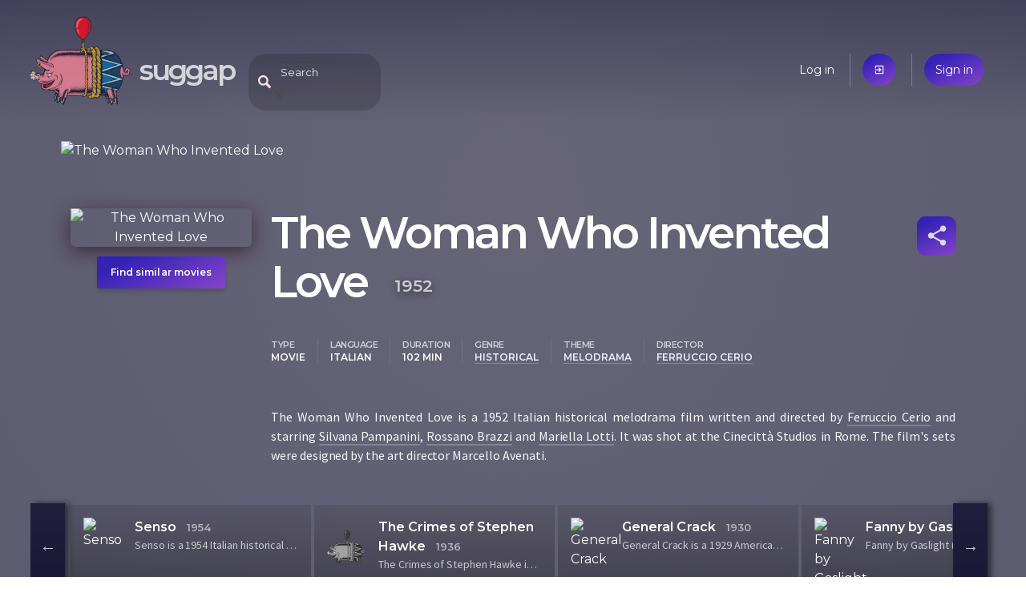

--- FILE ---
content_type: text/html; charset=utf-8
request_url: https://suggap.com/movie/ZTk5MjIyZW/the-woman-who-invented-love
body_size: 3565
content:
<!DOCTYPE html>
<html lang="en">
  <head>
    
    <meta charset="utf-8">
    <meta name="viewport" content="width=device-width, initial-scale=1">

    <link rel="icon" type="image/png" sizes="16x16 32x32 64x64 128x128" href="/static/assets/piggy.png">

    <link rel="manifest" href="/pwa.json">
    <meta name="theme-color" content="#3a384a"/>

    <meta name="twitter:card" content="summary">
    <meta name="twitter:site" content="@SuggapPiggy">

    <meta property="og:site_name" content="suggap">
    <meta property="fb:page_id" content="105693631088869">
    <meta property="fb:app_id" content="405251123736730">

    <title>The Woman Who Invented Love (1952) | suggap - movies recommendations system</title>

    <!-- Google Analytics -->
    <script>
      (function(i,s,o,g,r,a,m){i['GoogleAnalyticsObject']=r;i[r]=i[r]||function(){
      (i[r].q=i[r].q||[]).push(arguments)},i[r].l=1*new Date();a=s.createElement(o),
      m=s.getElementsByTagName(o)[0];a.async=1;a.src=g;m.parentNode.insertBefore(a,m)
      })(window,document,'script','https://www.google-analytics.com/analytics.js','ga');

      ga('create', 'UA-144716931-1', 'auto');
      ga('send', 'pageview');
    </script>
    <!-- End Google Analytics -->

    <link rel="stylesheet" href="//fonts.googleapis.com/css?family=Source+Sans+Pro:400,600|Montserrat:200,400,600|Material+Icons&subset=latin-ext,latin&display=swap" />
    <link rel="stylesheet" href="//cdnjs.cloudflare.com/ajax/libs/bulma/0.8.0/css/bulma.min.css" />
	<link rel="stylesheet" href="/static/suggap.dea31501.min.css" />

	<link rel="stylesheet" href="/static/movie.dc10d0ee.min.css" />

    <meta property="og:url" content="https://suggap.com/movie/ZTk5MjIyZW/the-woman-who-invented-love" />
    <meta property="og:type" content="video.movie" />
    <meta property="og:title" content="The Woman Who Invented Love (1952) - suggap" />
    <meta property="og:image" content="https://upload.wikimedia.org/wikipedia/en/thumb/6/6f/The_Woman_Who_Invented_Love.jpg/250px-The_Woman_Who_Invented_Love.jpg" />
    <meta property="og:description" content="The Woman Who Invented Love is a 1952 Italian historical melodrama film written and directed by Ferruccio Cerio and starring Silvana Pampanini, Rossano Brazzi and Mariella Lotti. It was shot at the Cinecittà Studios in Rome. The film&#39;s sets were designed by the art director Marcello Avenati." />
    <meta name="description" content="The Woman Who Invented Love is a 1952 Italian historical melodrama film written and directed by Ferruccio Cerio and starring Silvana Pampanini, Rossano Brazzi and Mariella Lotti. It was shot at the Cinecittà Studios in Rome. The film&#39;s sets were designed by the art director Marcello Avenati." />

    <link rel="canonical" href="https://suggap.com/movie/ZTk5MjIyZW/the-woman-who-invented-love" />

    <link rel="alternate" type="text/html" href="https://en.wikipedia.org/wiki/The_Woman_Who_Invented_Love" />
    <link rel="alternate" type="application/json" href="https://suggap.com/api/v1/movie/ZTk5MjIyZW" />
  </head>
  <body class="page-movie" data-anon="true">

    <div style="background-image: url('https://upload.wikimedia.org/wikipedia/en/thumb/6/6f/The_Woman_Who_Invented_Love.jpg/250px-The_Woman_Who_Invented_Love.jpg')" class="movie-overlay no-mobile"></div>


  <header class="header columns is-mobile">
    <!-- logo -->
    <div class="column is-one-quarter logo-wrapper">
      <a href="/" data-layout-tracker="header_logo">
        <img src="/static/assets/piggy.png" width="128" height="128" title="Oink, oink..." class="logo" alt="Logo">
      </a>
      <h1 class="title no-mobile">
        <a href="/" data-layout-tracker="header_title" accesskey="h">suggap</a>
      </h1>
    </div>

    <!-- search -->
    <div class="column is-one-half header-middle">
      <div id="expandable-search" class="search-header-suggester tags-suggester expandable-search collapsed">
        <form data-api-url="/api/v1/suggest" action="/movie/search" method="get">
          <input class="input" type="text" name="title"
            placeholder="Search"
            data-placeholder-off="Search" data-placeholder-on="Type a movie title, a keyword, genre, place, ..."
            autocomplete="off"
            accesskey="f">
          <span class="search-blur material-icons only-mobile">close</span>
        </form>
      </div>
    </div>

    <!-- user menu -->
    <div class="column is-half user-menu-wrapper">
        <ul class="user-menu">
            <li class="no-mobile"><a href="/login">Log in</a></li>
            <li class="only-mobile"><a href="/login" class="accent material-icons">exit_to_app</a></li>
            <li><a href="/register" class="accent">Sign in</a></li>
        </ul>
    </div>
  </header>






  <article itemscope itemtype="http://schema.org/Movie" data-movie-id="ZTk5MjIyZW">
    <div class="container">
        <div class="column mobile-poster only-mobile">
            <img src="https://upload.wikimedia.org/wikipedia/en/thumb/6/6f/The_Woman_Who_Invented_Love.jpg/250px-The_Woman_Who_Invented_Love.jpg" alt="The Woman Who Invented Love" />
        </div>

        <!-- https://schema.org/Movie -->
        <!-- https://search.google.com/structured-data/testing-tool -->
        <div class="columns section">
            <div class="column is-one-quarter poster-column">
                <div class="poster no-mobile">
                    <img src="https://upload.wikimedia.org/wikipedia/en/thumb/6/6f/The_Woman_Who_Invented_Love.jpg/250px-The_Woman_Who_Invented_Love.jpg" itemprop="thumbnailUrl" class="shadow" alt="The Woman Who Invented Love"/>
                </div>
                <a href="/suggest/ZTk5MjIyZW/the-woman-who-invented-love"
                   class="no-mobile accent find-similar"
                   data-layout-tracker="find_similar_movie"
                   accesskey="s"
                >Find similar movies</a>
            </div>

            <div class="column">
                <div class="level">
                    <h1 class="title level-left">
                        <span itemprop="name">The Woman Who Invented Love</span>
                        <time itemprop="datePublished" datetime="1952-08-02">1952</time>
                    </h1>

                    <div class="level-right movie-toolbox">
                        <ul id="share-buttons" class="modal share-buttons">
                            <li><a target="_blank" rel="noreferrer"
                                class="social facebook" href="https://www.facebook.com/sharer.php?u=https://suggap.com/movie/ZTk5MjIyZW/the-woman-who-invented-love"
                                >Facebook</a></li>
                            <li><a target="_blank" rel="noreferrer"
                                class="social twitter" href="https://twitter.com/intent/tweet?text=The Woman Who Invented Love - https://suggap.com/movie/ZTk5MjIyZW/the-woman-who-invented-love @SuggapPiggy"
                                >Twitter</a></li>
                            <li><a target="_blank" rel="noreferrer"
                                class="social mail" href="mailto:?subject=suggap: The Woman Who Invented Love&amp;body=The Woman Who Invented Love is a 1952 Italian historical melodrama film written and directed by Ferruccio Cerio and starring Silvana Pampanini, Rossano Brazzi and Mariella Lotti. It was shot at the Cinecittà Studios in Rome. The film&#39;s sets were designed by the art director Marcello Avenati.%0D%0A%0D%0ACheck it out: https://suggap.com/movie/ZTk5MjIyZW/the-woman-who-invented-love"
                                >Email</a></li>
                            <li><a id="share-buttons-copy-link"
                                class="social link"
                                >Copy link</a></li>
                            <li><a id="share-buttons-copy-more"
                                class="social link only-mobile"
                                >More</a></li>
                        </ul>
                        <a href="#share-buttons" id="movie-share" class="icon accent material-icons"
                           title="Share" rel="modal:open">share</a>
                    </div>
                </div>

                <div class="top-metadata items">
                    <dl class="item">
                        <dt>type</dt>
                        <dd data-type="type">Movie</dd>
                    </dl>
                    <dl class="item">
                        <dt>language</dt>
                        <dd data-type="language">Italian</dd>
                    </dl>
                    <dl class="item">
                        <dt>duration</dt>
                        <dd data-type="duration">102 min</dd>
                    </dl>
                    <dl class="item">
                        <dt>genre</dt>
                        <dd data-type="genre"><a href="/suggest#genre:historical" class="suggest-link">historical</a></dd>
                    </dl>
                    <dl class="item">
                        <dt>theme</dt>
                        <dd data-type="theme"><a href="/suggest#theme:melodrama" class="suggest-link">melodrama</a></dd>
                    </dl>
                    <dl class="item">
                        <dt>director</dt>
                        <dd data-type="director"><a href="/suggest#director:ferruccio-cerio" class="suggest-link">Ferruccio Cerio</a></dd>
                    </dl>
                </div>

                <p itemprop="description">The Woman Who Invented Love is a 1952 Italian historical melodrama film written and directed by <a href="/suggest#author:ferruccio-cerio" data-type="author" class="suggest-link">Ferruccio Cerio</a> and starring <a href="/suggest#actor:silvana-pampanini" data-type="actor" class="suggest-link">Silvana Pampanini</a>, <a href="/suggest#actor:rossano-brazzi" data-type="actor" class="suggest-link">Rossano Brazzi</a> and <a href="/suggest#actor:mariella-lotti" data-type="actor" class="suggest-link">Mariella Lotti</a>. It was shot at the Cinecittà Studios in Rome. The film's sets were designed by the art director Marcello Avenati.</p>
            </div>

        </div>
    </div>

    <div class="similar">
        <div class="container section">
            <ul id="similar-movies" class="similar-movies loading" data-api-url="/api/v1/similar/movie/ZTk5MjIyZW"></ul>
        </div>
    </div>



    <div class="cast">
        <div class="container section">
            <h3>Cast</h3>
            <ul class="cast-list">
                <li>
                    <span class="avatar movie-avatar" style="background-image: url('https://upload.wikimedia.org/wikipedia/commons/thumb/3/3d/La_fortuna_viene_dal_cielo_03.png/250px-La_fortuna_viene_dal_cielo_03.png')"></span>
                    <a href="/suggest#actor:claudio-ermelli" itemprop="actor">Claudio Ermelli</a>
                </li>
                <li class="accent">
                    <span class="avatar movie-avatar" style="background-image: url('https://upload.wikimedia.org/wikipedia/commons/thumb/b/be/Bidone-1955-Franco_Fabrizi_cropped.png/250px-Bidone-1955-Franco_Fabrizi_cropped.png')"></span>
                    <a href="/suggest#actor:franco-fabrizi" itemprop="actor">Franco Fabrizi</a>
                </li>
                <li>
                    <span class="avatar movie-avatar" style="background-image: url('https://upload.wikimedia.org/wikipedia/commons/thumb/1/1b/Ossessione_(1943)_Juan_de_Landa.png/250px-Ossessione_(1943)_Juan_de_Landa.png')"></span>
                    <a href="/suggest#actor:juan-de-landa" itemprop="actor">Juan de Landa</a>
                </li>
                <li class="accent">
                    <span class="avatar movie-avatar" style="background-image: url('https://upload.wikimedia.org/wikipedia/commons/thumb/1/1e/Le_miserie_del_signor_Travet_-_Laura_Gore.jpg/250px-Le_miserie_del_signor_Travet_-_Laura_Gore.jpg')"></span>
                    <a href="/suggest#actor:laura-gore" itemprop="actor">Laura Gore</a>
                </li>
                <li>
                    <span class="avatar movie-avatar" style="background-image: url('https://upload.wikimedia.org/wikipedia/commons/thumb/0/00/LauroGazzolo.jpg/250px-LauroGazzolo.jpg')"></span>
                    <a href="/suggest#actor:lauro-gazzolo" itemprop="actor">Lauro Gazzolo</a>
                </li>
                <li class="accent">
                    <span class="avatar movie-avatar" style="background-image: url('https://upload.wikimedia.org/wikipedia/commons/thumb/9/9b/Mariella_Lotti_-_La_freccia_nel_fianco_(1945).png/250px-Mariella_Lotti_-_La_freccia_nel_fianco_(1945).png')"></span>
                    <a href="/suggest#actor:mariella-lotti" itemprop="actor">Mariella Lotti</a>
                </li>
                <li>
                    <span class="avatar movie-avatar" style="background-image: url('https://upload.wikimedia.org/wikipedia/commons/thumb/3/3a/Piero_Carnabuci.png/250px-Piero_Carnabuci.png')"></span>
                    <a href="/suggest#actor:piero-carnabuci" itemprop="actor">Piero Carnabuci</a>
                </li>
                <li class="accent">
                    <span class="avatar movie-avatar" style="background-image: url('https://upload.wikimedia.org/wikipedia/commons/thumb/8/89/Renato_Chiantoni.jpg/250px-Renato_Chiantoni.jpg')"></span>
                    <a href="/suggest#actor:renato-chiantoni" itemprop="actor">Renato Chiantoni</a>
                </li>
                <li>
                    <span class="avatar movie-avatar" style="background-image: url('https://upload.wikimedia.org/wikipedia/commons/thumb/5/57/Rossano_Brazzi.jpg/250px-Rossano_Brazzi.jpg')"></span>
                    <a href="/suggest#actor:rossano-brazzi" itemprop="actor">Rossano Brazzi</a>
                </li>
                <li class="accent">
                    <span class="avatar movie-avatar" style="background-image: url('https://upload.wikimedia.org/wikipedia/commons/thumb/b/b1/Photo_A_portrait_of_the_italian_actress_Silvana_Pampanini_1959_-_Touring_Club_Italiano_04_1685_(cropped).jpg/250px-Photo_A_portrait_of_the_italian_actress_Silvana_Pampanini_1959_-_Touring_Club_Italiano_04_1685_(cropped).jpg')"></span>
                    <a href="/suggest#actor:silvana-pampanini" itemprop="actor">Silvana Pampanini</a>
                </li>
                <li>
                    <span class="avatar movie-avatar" style="background-image: url('https://upload.wikimedia.org/wikipedia/commons/thumb/3/38/Silvio_Bagolini.jpg/250px-Silvio_Bagolini.jpg')"></span>
                    <a href="/suggest#actor:silvio-bagolini" itemprop="actor">Silvio Bagolini</a>
                </li>
                <li class="accent">
                    <span class="avatar movie-avatar" style="background-image: url('https://upload.wikimedia.org/wikipedia/commons/f/f9/Vittorio_Sanipoli.jpg')"></span>
                    <a href="/suggest#actor:vittorio-sanipoli" itemprop="actor">Vittorio Sanipoli</a>
                </li>
                <li>
                    <span class="avatar movie-avatar" style="background-image: url('https://upload.wikimedia.org/wikipedia/commons/thumb/e/e1/Wanda_Capodaglio_Nunes6.jpg/250px-Wanda_Capodaglio_Nunes6.jpg')"></span>
                    <a href="/suggest#actor:wanda-capodaglio" itemprop="actor">Wanda Capodaglio</a>
                </li>
            </ul>
            <div class="cast-pager slick-dots"></div>
        </div>
    </div>

    <div class="more-details">
        <div class="container section">
            <h3>More details</h3>

            <table class="details">
                <tr>
                    <th>author</th>
                    <td>
                        <span class="prop"><a href="/suggest#author:ferruccio-cerio" itemprop="author">Ferruccio Cerio</a></span>
                    </td>
                </tr>
                <tr>
                    <th>director</th>
                    <td>
                        <span class="prop"><a href="/suggest#director:ferruccio-cerio" itemprop="director">Ferruccio Cerio</a></span>
                    </td>
                </tr>
                <tr>
                    <th>editor</th>
                    <td>
                        <span class="prop"><a href="/suggest#editor:mario-bonotti" itemprop="editor">Mario Bonotti</a></span>
                    </td>
                </tr>
                <tr>
                    <th>genre</th>
                    <td>
                        <span class="prop"><a href="/suggest#genre:drama" itemprop="genre">drama</a></span>
                        <span class="prop"><a href="/suggest#genre:historical" itemprop="genre">historical</a></span>
                    </td>
                </tr>
                <tr>
                    <th>musicBy</th>
                    <td>
                        <span class="prop"><a href="/suggest#musicBy:salvatore-allegra" itemprop="musicBy">Salvatore Allegra</a></span>
                    </td>
                </tr>
                <tr>
                    <th>producer</th>
                    <td>
                        <span class="prop"><a href="/suggest#producer:antonio-gentile" itemprop="producer">Antonio Gentile</a></span>
                    </td>
                </tr>
                <tr>
                    <th>productionCompany</th>
                    <td>
                        <span class="prop"><a href="/suggest#productionCompany:produzioni-b-b" itemprop="productionCompany">Produzioni B.B.</a></span>
                    </td>
                </tr>
                <tr>
                    <th>publisher</th>
                    <td>
                        <span class="prop"><a href="/suggest#publisher:variety-distribution" itemprop="publisher">Variety Distribution</a></span>
                    </td>
                </tr>
                <tr>
                    <th>theme</th>
                    <td>
                        <span class="prop"><a href="/suggest#theme:melodrama" itemprop="theme">melodrama</a></span>
                    </td>
                </tr>
            </table>
        </div>

    </div>
  </article>

  <footer class="footer columns">
    <div class="column is-one-quarter">
      <h4>Movies &amp; TV series</h4>

      <ul>
        <li><a href="#">Recent premieres</a></li>
        <li><a href="#">Upcoming premieres</a></li>
      </ul>
    </div>
    <div class="column is-one-quarter">
      <h4>You</h4>

      <ul>
        <li><a href="/me">Your dashboard</a></li>
        <li><a href="#">Your friends</a></li>
        <li><a href="#">Recommended for you</a></li>
      </ul>
    </div>
    <div class="column is-one-quarter">
      <h4>Suggap</h4>

      <ul>
        <li><a href="/about">About</a></li>
        <li><a href="/privacy">Privacy</a></li>
      </ul>
    </div>
    <div class="column is-one-quarter pushed-down">
      <h4>Follow us</h4>

      <ul>
        <li>
          <a class="social facebook" href="https://fb.com/suggap">FB</a>
          <a class="social twitter" href="https://twitter.com/SuggapPiggy">@SuggapPiggy</a>
        </li>
      </ul>
    </div>
  </footer>
  <script src="//cdnjs.cloudflare.com/ajax/libs/jquery/3.5.1/jquery.min.js" defer></script>
  <script src="/static/suggap.26e5b865.min.js" defer></script>
  <script src="/static/movie.7174bd26.min.js" defer></script>
</body>
</html>

--- FILE ---
content_type: image/svg+xml
request_url: https://suggap.com/static/assets/ico-arrow.svg
body_size: -346
content:
<svg xmlns="http://www.w3.org/2000/svg" width="37" height="37" viewBox="0 0 37 37">
    <g fill="none" fill-rule="evenodd">
        <circle cx="18.5" cy="18.5" r="18.5" fill="#FFE9BD"/>
        <path fill="#1B1831" d="M15.613 9L14 10.613l6.667 6.666-5.911 7.043 1.748 1.467 7.334-8.74-1.086-.912L15.613 9z"/>
    </g>
</svg>
